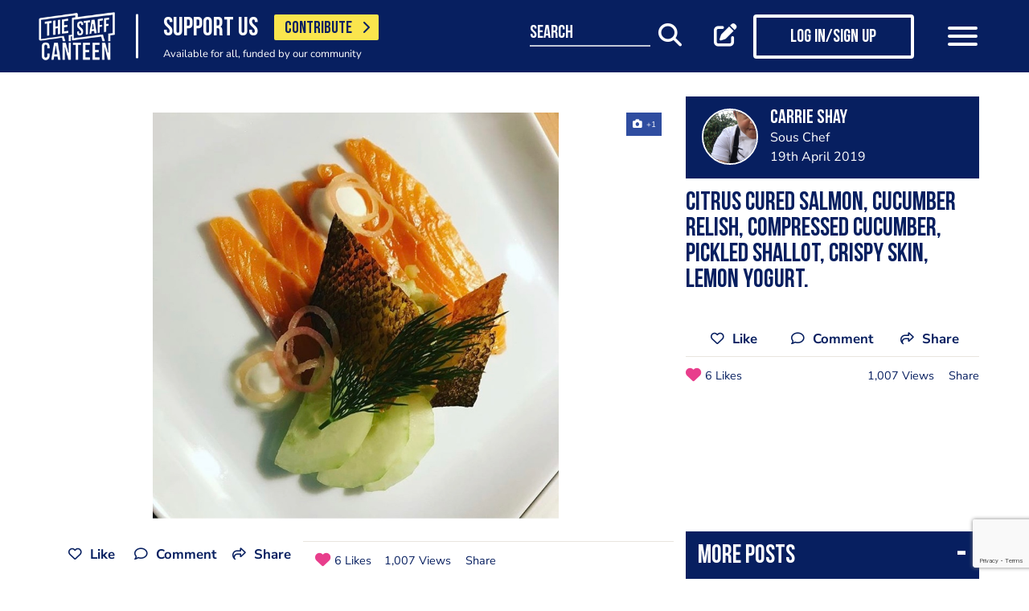

--- FILE ---
content_type: text/html; charset=utf-8
request_url: https://www.google.com/recaptcha/api2/anchor?ar=1&k=6LcGmVIsAAAAANgdTcIBUXlGtBKrc3TZM0vj8KBO&co=aHR0cHM6Ly93d3cudGhlc3RhZmZjYW50ZWVuLmNvbTo0NDM.&hl=en&v=N67nZn4AqZkNcbeMu4prBgzg&size=invisible&anchor-ms=20000&execute-ms=30000&cb=7yvfnuxqkh7l
body_size: 48633
content:
<!DOCTYPE HTML><html dir="ltr" lang="en"><head><meta http-equiv="Content-Type" content="text/html; charset=UTF-8">
<meta http-equiv="X-UA-Compatible" content="IE=edge">
<title>reCAPTCHA</title>
<style type="text/css">
/* cyrillic-ext */
@font-face {
  font-family: 'Roboto';
  font-style: normal;
  font-weight: 400;
  font-stretch: 100%;
  src: url(//fonts.gstatic.com/s/roboto/v48/KFO7CnqEu92Fr1ME7kSn66aGLdTylUAMa3GUBHMdazTgWw.woff2) format('woff2');
  unicode-range: U+0460-052F, U+1C80-1C8A, U+20B4, U+2DE0-2DFF, U+A640-A69F, U+FE2E-FE2F;
}
/* cyrillic */
@font-face {
  font-family: 'Roboto';
  font-style: normal;
  font-weight: 400;
  font-stretch: 100%;
  src: url(//fonts.gstatic.com/s/roboto/v48/KFO7CnqEu92Fr1ME7kSn66aGLdTylUAMa3iUBHMdazTgWw.woff2) format('woff2');
  unicode-range: U+0301, U+0400-045F, U+0490-0491, U+04B0-04B1, U+2116;
}
/* greek-ext */
@font-face {
  font-family: 'Roboto';
  font-style: normal;
  font-weight: 400;
  font-stretch: 100%;
  src: url(//fonts.gstatic.com/s/roboto/v48/KFO7CnqEu92Fr1ME7kSn66aGLdTylUAMa3CUBHMdazTgWw.woff2) format('woff2');
  unicode-range: U+1F00-1FFF;
}
/* greek */
@font-face {
  font-family: 'Roboto';
  font-style: normal;
  font-weight: 400;
  font-stretch: 100%;
  src: url(//fonts.gstatic.com/s/roboto/v48/KFO7CnqEu92Fr1ME7kSn66aGLdTylUAMa3-UBHMdazTgWw.woff2) format('woff2');
  unicode-range: U+0370-0377, U+037A-037F, U+0384-038A, U+038C, U+038E-03A1, U+03A3-03FF;
}
/* math */
@font-face {
  font-family: 'Roboto';
  font-style: normal;
  font-weight: 400;
  font-stretch: 100%;
  src: url(//fonts.gstatic.com/s/roboto/v48/KFO7CnqEu92Fr1ME7kSn66aGLdTylUAMawCUBHMdazTgWw.woff2) format('woff2');
  unicode-range: U+0302-0303, U+0305, U+0307-0308, U+0310, U+0312, U+0315, U+031A, U+0326-0327, U+032C, U+032F-0330, U+0332-0333, U+0338, U+033A, U+0346, U+034D, U+0391-03A1, U+03A3-03A9, U+03B1-03C9, U+03D1, U+03D5-03D6, U+03F0-03F1, U+03F4-03F5, U+2016-2017, U+2034-2038, U+203C, U+2040, U+2043, U+2047, U+2050, U+2057, U+205F, U+2070-2071, U+2074-208E, U+2090-209C, U+20D0-20DC, U+20E1, U+20E5-20EF, U+2100-2112, U+2114-2115, U+2117-2121, U+2123-214F, U+2190, U+2192, U+2194-21AE, U+21B0-21E5, U+21F1-21F2, U+21F4-2211, U+2213-2214, U+2216-22FF, U+2308-230B, U+2310, U+2319, U+231C-2321, U+2336-237A, U+237C, U+2395, U+239B-23B7, U+23D0, U+23DC-23E1, U+2474-2475, U+25AF, U+25B3, U+25B7, U+25BD, U+25C1, U+25CA, U+25CC, U+25FB, U+266D-266F, U+27C0-27FF, U+2900-2AFF, U+2B0E-2B11, U+2B30-2B4C, U+2BFE, U+3030, U+FF5B, U+FF5D, U+1D400-1D7FF, U+1EE00-1EEFF;
}
/* symbols */
@font-face {
  font-family: 'Roboto';
  font-style: normal;
  font-weight: 400;
  font-stretch: 100%;
  src: url(//fonts.gstatic.com/s/roboto/v48/KFO7CnqEu92Fr1ME7kSn66aGLdTylUAMaxKUBHMdazTgWw.woff2) format('woff2');
  unicode-range: U+0001-000C, U+000E-001F, U+007F-009F, U+20DD-20E0, U+20E2-20E4, U+2150-218F, U+2190, U+2192, U+2194-2199, U+21AF, U+21E6-21F0, U+21F3, U+2218-2219, U+2299, U+22C4-22C6, U+2300-243F, U+2440-244A, U+2460-24FF, U+25A0-27BF, U+2800-28FF, U+2921-2922, U+2981, U+29BF, U+29EB, U+2B00-2BFF, U+4DC0-4DFF, U+FFF9-FFFB, U+10140-1018E, U+10190-1019C, U+101A0, U+101D0-101FD, U+102E0-102FB, U+10E60-10E7E, U+1D2C0-1D2D3, U+1D2E0-1D37F, U+1F000-1F0FF, U+1F100-1F1AD, U+1F1E6-1F1FF, U+1F30D-1F30F, U+1F315, U+1F31C, U+1F31E, U+1F320-1F32C, U+1F336, U+1F378, U+1F37D, U+1F382, U+1F393-1F39F, U+1F3A7-1F3A8, U+1F3AC-1F3AF, U+1F3C2, U+1F3C4-1F3C6, U+1F3CA-1F3CE, U+1F3D4-1F3E0, U+1F3ED, U+1F3F1-1F3F3, U+1F3F5-1F3F7, U+1F408, U+1F415, U+1F41F, U+1F426, U+1F43F, U+1F441-1F442, U+1F444, U+1F446-1F449, U+1F44C-1F44E, U+1F453, U+1F46A, U+1F47D, U+1F4A3, U+1F4B0, U+1F4B3, U+1F4B9, U+1F4BB, U+1F4BF, U+1F4C8-1F4CB, U+1F4D6, U+1F4DA, U+1F4DF, U+1F4E3-1F4E6, U+1F4EA-1F4ED, U+1F4F7, U+1F4F9-1F4FB, U+1F4FD-1F4FE, U+1F503, U+1F507-1F50B, U+1F50D, U+1F512-1F513, U+1F53E-1F54A, U+1F54F-1F5FA, U+1F610, U+1F650-1F67F, U+1F687, U+1F68D, U+1F691, U+1F694, U+1F698, U+1F6AD, U+1F6B2, U+1F6B9-1F6BA, U+1F6BC, U+1F6C6-1F6CF, U+1F6D3-1F6D7, U+1F6E0-1F6EA, U+1F6F0-1F6F3, U+1F6F7-1F6FC, U+1F700-1F7FF, U+1F800-1F80B, U+1F810-1F847, U+1F850-1F859, U+1F860-1F887, U+1F890-1F8AD, U+1F8B0-1F8BB, U+1F8C0-1F8C1, U+1F900-1F90B, U+1F93B, U+1F946, U+1F984, U+1F996, U+1F9E9, U+1FA00-1FA6F, U+1FA70-1FA7C, U+1FA80-1FA89, U+1FA8F-1FAC6, U+1FACE-1FADC, U+1FADF-1FAE9, U+1FAF0-1FAF8, U+1FB00-1FBFF;
}
/* vietnamese */
@font-face {
  font-family: 'Roboto';
  font-style: normal;
  font-weight: 400;
  font-stretch: 100%;
  src: url(//fonts.gstatic.com/s/roboto/v48/KFO7CnqEu92Fr1ME7kSn66aGLdTylUAMa3OUBHMdazTgWw.woff2) format('woff2');
  unicode-range: U+0102-0103, U+0110-0111, U+0128-0129, U+0168-0169, U+01A0-01A1, U+01AF-01B0, U+0300-0301, U+0303-0304, U+0308-0309, U+0323, U+0329, U+1EA0-1EF9, U+20AB;
}
/* latin-ext */
@font-face {
  font-family: 'Roboto';
  font-style: normal;
  font-weight: 400;
  font-stretch: 100%;
  src: url(//fonts.gstatic.com/s/roboto/v48/KFO7CnqEu92Fr1ME7kSn66aGLdTylUAMa3KUBHMdazTgWw.woff2) format('woff2');
  unicode-range: U+0100-02BA, U+02BD-02C5, U+02C7-02CC, U+02CE-02D7, U+02DD-02FF, U+0304, U+0308, U+0329, U+1D00-1DBF, U+1E00-1E9F, U+1EF2-1EFF, U+2020, U+20A0-20AB, U+20AD-20C0, U+2113, U+2C60-2C7F, U+A720-A7FF;
}
/* latin */
@font-face {
  font-family: 'Roboto';
  font-style: normal;
  font-weight: 400;
  font-stretch: 100%;
  src: url(//fonts.gstatic.com/s/roboto/v48/KFO7CnqEu92Fr1ME7kSn66aGLdTylUAMa3yUBHMdazQ.woff2) format('woff2');
  unicode-range: U+0000-00FF, U+0131, U+0152-0153, U+02BB-02BC, U+02C6, U+02DA, U+02DC, U+0304, U+0308, U+0329, U+2000-206F, U+20AC, U+2122, U+2191, U+2193, U+2212, U+2215, U+FEFF, U+FFFD;
}
/* cyrillic-ext */
@font-face {
  font-family: 'Roboto';
  font-style: normal;
  font-weight: 500;
  font-stretch: 100%;
  src: url(//fonts.gstatic.com/s/roboto/v48/KFO7CnqEu92Fr1ME7kSn66aGLdTylUAMa3GUBHMdazTgWw.woff2) format('woff2');
  unicode-range: U+0460-052F, U+1C80-1C8A, U+20B4, U+2DE0-2DFF, U+A640-A69F, U+FE2E-FE2F;
}
/* cyrillic */
@font-face {
  font-family: 'Roboto';
  font-style: normal;
  font-weight: 500;
  font-stretch: 100%;
  src: url(//fonts.gstatic.com/s/roboto/v48/KFO7CnqEu92Fr1ME7kSn66aGLdTylUAMa3iUBHMdazTgWw.woff2) format('woff2');
  unicode-range: U+0301, U+0400-045F, U+0490-0491, U+04B0-04B1, U+2116;
}
/* greek-ext */
@font-face {
  font-family: 'Roboto';
  font-style: normal;
  font-weight: 500;
  font-stretch: 100%;
  src: url(//fonts.gstatic.com/s/roboto/v48/KFO7CnqEu92Fr1ME7kSn66aGLdTylUAMa3CUBHMdazTgWw.woff2) format('woff2');
  unicode-range: U+1F00-1FFF;
}
/* greek */
@font-face {
  font-family: 'Roboto';
  font-style: normal;
  font-weight: 500;
  font-stretch: 100%;
  src: url(//fonts.gstatic.com/s/roboto/v48/KFO7CnqEu92Fr1ME7kSn66aGLdTylUAMa3-UBHMdazTgWw.woff2) format('woff2');
  unicode-range: U+0370-0377, U+037A-037F, U+0384-038A, U+038C, U+038E-03A1, U+03A3-03FF;
}
/* math */
@font-face {
  font-family: 'Roboto';
  font-style: normal;
  font-weight: 500;
  font-stretch: 100%;
  src: url(//fonts.gstatic.com/s/roboto/v48/KFO7CnqEu92Fr1ME7kSn66aGLdTylUAMawCUBHMdazTgWw.woff2) format('woff2');
  unicode-range: U+0302-0303, U+0305, U+0307-0308, U+0310, U+0312, U+0315, U+031A, U+0326-0327, U+032C, U+032F-0330, U+0332-0333, U+0338, U+033A, U+0346, U+034D, U+0391-03A1, U+03A3-03A9, U+03B1-03C9, U+03D1, U+03D5-03D6, U+03F0-03F1, U+03F4-03F5, U+2016-2017, U+2034-2038, U+203C, U+2040, U+2043, U+2047, U+2050, U+2057, U+205F, U+2070-2071, U+2074-208E, U+2090-209C, U+20D0-20DC, U+20E1, U+20E5-20EF, U+2100-2112, U+2114-2115, U+2117-2121, U+2123-214F, U+2190, U+2192, U+2194-21AE, U+21B0-21E5, U+21F1-21F2, U+21F4-2211, U+2213-2214, U+2216-22FF, U+2308-230B, U+2310, U+2319, U+231C-2321, U+2336-237A, U+237C, U+2395, U+239B-23B7, U+23D0, U+23DC-23E1, U+2474-2475, U+25AF, U+25B3, U+25B7, U+25BD, U+25C1, U+25CA, U+25CC, U+25FB, U+266D-266F, U+27C0-27FF, U+2900-2AFF, U+2B0E-2B11, U+2B30-2B4C, U+2BFE, U+3030, U+FF5B, U+FF5D, U+1D400-1D7FF, U+1EE00-1EEFF;
}
/* symbols */
@font-face {
  font-family: 'Roboto';
  font-style: normal;
  font-weight: 500;
  font-stretch: 100%;
  src: url(//fonts.gstatic.com/s/roboto/v48/KFO7CnqEu92Fr1ME7kSn66aGLdTylUAMaxKUBHMdazTgWw.woff2) format('woff2');
  unicode-range: U+0001-000C, U+000E-001F, U+007F-009F, U+20DD-20E0, U+20E2-20E4, U+2150-218F, U+2190, U+2192, U+2194-2199, U+21AF, U+21E6-21F0, U+21F3, U+2218-2219, U+2299, U+22C4-22C6, U+2300-243F, U+2440-244A, U+2460-24FF, U+25A0-27BF, U+2800-28FF, U+2921-2922, U+2981, U+29BF, U+29EB, U+2B00-2BFF, U+4DC0-4DFF, U+FFF9-FFFB, U+10140-1018E, U+10190-1019C, U+101A0, U+101D0-101FD, U+102E0-102FB, U+10E60-10E7E, U+1D2C0-1D2D3, U+1D2E0-1D37F, U+1F000-1F0FF, U+1F100-1F1AD, U+1F1E6-1F1FF, U+1F30D-1F30F, U+1F315, U+1F31C, U+1F31E, U+1F320-1F32C, U+1F336, U+1F378, U+1F37D, U+1F382, U+1F393-1F39F, U+1F3A7-1F3A8, U+1F3AC-1F3AF, U+1F3C2, U+1F3C4-1F3C6, U+1F3CA-1F3CE, U+1F3D4-1F3E0, U+1F3ED, U+1F3F1-1F3F3, U+1F3F5-1F3F7, U+1F408, U+1F415, U+1F41F, U+1F426, U+1F43F, U+1F441-1F442, U+1F444, U+1F446-1F449, U+1F44C-1F44E, U+1F453, U+1F46A, U+1F47D, U+1F4A3, U+1F4B0, U+1F4B3, U+1F4B9, U+1F4BB, U+1F4BF, U+1F4C8-1F4CB, U+1F4D6, U+1F4DA, U+1F4DF, U+1F4E3-1F4E6, U+1F4EA-1F4ED, U+1F4F7, U+1F4F9-1F4FB, U+1F4FD-1F4FE, U+1F503, U+1F507-1F50B, U+1F50D, U+1F512-1F513, U+1F53E-1F54A, U+1F54F-1F5FA, U+1F610, U+1F650-1F67F, U+1F687, U+1F68D, U+1F691, U+1F694, U+1F698, U+1F6AD, U+1F6B2, U+1F6B9-1F6BA, U+1F6BC, U+1F6C6-1F6CF, U+1F6D3-1F6D7, U+1F6E0-1F6EA, U+1F6F0-1F6F3, U+1F6F7-1F6FC, U+1F700-1F7FF, U+1F800-1F80B, U+1F810-1F847, U+1F850-1F859, U+1F860-1F887, U+1F890-1F8AD, U+1F8B0-1F8BB, U+1F8C0-1F8C1, U+1F900-1F90B, U+1F93B, U+1F946, U+1F984, U+1F996, U+1F9E9, U+1FA00-1FA6F, U+1FA70-1FA7C, U+1FA80-1FA89, U+1FA8F-1FAC6, U+1FACE-1FADC, U+1FADF-1FAE9, U+1FAF0-1FAF8, U+1FB00-1FBFF;
}
/* vietnamese */
@font-face {
  font-family: 'Roboto';
  font-style: normal;
  font-weight: 500;
  font-stretch: 100%;
  src: url(//fonts.gstatic.com/s/roboto/v48/KFO7CnqEu92Fr1ME7kSn66aGLdTylUAMa3OUBHMdazTgWw.woff2) format('woff2');
  unicode-range: U+0102-0103, U+0110-0111, U+0128-0129, U+0168-0169, U+01A0-01A1, U+01AF-01B0, U+0300-0301, U+0303-0304, U+0308-0309, U+0323, U+0329, U+1EA0-1EF9, U+20AB;
}
/* latin-ext */
@font-face {
  font-family: 'Roboto';
  font-style: normal;
  font-weight: 500;
  font-stretch: 100%;
  src: url(//fonts.gstatic.com/s/roboto/v48/KFO7CnqEu92Fr1ME7kSn66aGLdTylUAMa3KUBHMdazTgWw.woff2) format('woff2');
  unicode-range: U+0100-02BA, U+02BD-02C5, U+02C7-02CC, U+02CE-02D7, U+02DD-02FF, U+0304, U+0308, U+0329, U+1D00-1DBF, U+1E00-1E9F, U+1EF2-1EFF, U+2020, U+20A0-20AB, U+20AD-20C0, U+2113, U+2C60-2C7F, U+A720-A7FF;
}
/* latin */
@font-face {
  font-family: 'Roboto';
  font-style: normal;
  font-weight: 500;
  font-stretch: 100%;
  src: url(//fonts.gstatic.com/s/roboto/v48/KFO7CnqEu92Fr1ME7kSn66aGLdTylUAMa3yUBHMdazQ.woff2) format('woff2');
  unicode-range: U+0000-00FF, U+0131, U+0152-0153, U+02BB-02BC, U+02C6, U+02DA, U+02DC, U+0304, U+0308, U+0329, U+2000-206F, U+20AC, U+2122, U+2191, U+2193, U+2212, U+2215, U+FEFF, U+FFFD;
}
/* cyrillic-ext */
@font-face {
  font-family: 'Roboto';
  font-style: normal;
  font-weight: 900;
  font-stretch: 100%;
  src: url(//fonts.gstatic.com/s/roboto/v48/KFO7CnqEu92Fr1ME7kSn66aGLdTylUAMa3GUBHMdazTgWw.woff2) format('woff2');
  unicode-range: U+0460-052F, U+1C80-1C8A, U+20B4, U+2DE0-2DFF, U+A640-A69F, U+FE2E-FE2F;
}
/* cyrillic */
@font-face {
  font-family: 'Roboto';
  font-style: normal;
  font-weight: 900;
  font-stretch: 100%;
  src: url(//fonts.gstatic.com/s/roboto/v48/KFO7CnqEu92Fr1ME7kSn66aGLdTylUAMa3iUBHMdazTgWw.woff2) format('woff2');
  unicode-range: U+0301, U+0400-045F, U+0490-0491, U+04B0-04B1, U+2116;
}
/* greek-ext */
@font-face {
  font-family: 'Roboto';
  font-style: normal;
  font-weight: 900;
  font-stretch: 100%;
  src: url(//fonts.gstatic.com/s/roboto/v48/KFO7CnqEu92Fr1ME7kSn66aGLdTylUAMa3CUBHMdazTgWw.woff2) format('woff2');
  unicode-range: U+1F00-1FFF;
}
/* greek */
@font-face {
  font-family: 'Roboto';
  font-style: normal;
  font-weight: 900;
  font-stretch: 100%;
  src: url(//fonts.gstatic.com/s/roboto/v48/KFO7CnqEu92Fr1ME7kSn66aGLdTylUAMa3-UBHMdazTgWw.woff2) format('woff2');
  unicode-range: U+0370-0377, U+037A-037F, U+0384-038A, U+038C, U+038E-03A1, U+03A3-03FF;
}
/* math */
@font-face {
  font-family: 'Roboto';
  font-style: normal;
  font-weight: 900;
  font-stretch: 100%;
  src: url(//fonts.gstatic.com/s/roboto/v48/KFO7CnqEu92Fr1ME7kSn66aGLdTylUAMawCUBHMdazTgWw.woff2) format('woff2');
  unicode-range: U+0302-0303, U+0305, U+0307-0308, U+0310, U+0312, U+0315, U+031A, U+0326-0327, U+032C, U+032F-0330, U+0332-0333, U+0338, U+033A, U+0346, U+034D, U+0391-03A1, U+03A3-03A9, U+03B1-03C9, U+03D1, U+03D5-03D6, U+03F0-03F1, U+03F4-03F5, U+2016-2017, U+2034-2038, U+203C, U+2040, U+2043, U+2047, U+2050, U+2057, U+205F, U+2070-2071, U+2074-208E, U+2090-209C, U+20D0-20DC, U+20E1, U+20E5-20EF, U+2100-2112, U+2114-2115, U+2117-2121, U+2123-214F, U+2190, U+2192, U+2194-21AE, U+21B0-21E5, U+21F1-21F2, U+21F4-2211, U+2213-2214, U+2216-22FF, U+2308-230B, U+2310, U+2319, U+231C-2321, U+2336-237A, U+237C, U+2395, U+239B-23B7, U+23D0, U+23DC-23E1, U+2474-2475, U+25AF, U+25B3, U+25B7, U+25BD, U+25C1, U+25CA, U+25CC, U+25FB, U+266D-266F, U+27C0-27FF, U+2900-2AFF, U+2B0E-2B11, U+2B30-2B4C, U+2BFE, U+3030, U+FF5B, U+FF5D, U+1D400-1D7FF, U+1EE00-1EEFF;
}
/* symbols */
@font-face {
  font-family: 'Roboto';
  font-style: normal;
  font-weight: 900;
  font-stretch: 100%;
  src: url(//fonts.gstatic.com/s/roboto/v48/KFO7CnqEu92Fr1ME7kSn66aGLdTylUAMaxKUBHMdazTgWw.woff2) format('woff2');
  unicode-range: U+0001-000C, U+000E-001F, U+007F-009F, U+20DD-20E0, U+20E2-20E4, U+2150-218F, U+2190, U+2192, U+2194-2199, U+21AF, U+21E6-21F0, U+21F3, U+2218-2219, U+2299, U+22C4-22C6, U+2300-243F, U+2440-244A, U+2460-24FF, U+25A0-27BF, U+2800-28FF, U+2921-2922, U+2981, U+29BF, U+29EB, U+2B00-2BFF, U+4DC0-4DFF, U+FFF9-FFFB, U+10140-1018E, U+10190-1019C, U+101A0, U+101D0-101FD, U+102E0-102FB, U+10E60-10E7E, U+1D2C0-1D2D3, U+1D2E0-1D37F, U+1F000-1F0FF, U+1F100-1F1AD, U+1F1E6-1F1FF, U+1F30D-1F30F, U+1F315, U+1F31C, U+1F31E, U+1F320-1F32C, U+1F336, U+1F378, U+1F37D, U+1F382, U+1F393-1F39F, U+1F3A7-1F3A8, U+1F3AC-1F3AF, U+1F3C2, U+1F3C4-1F3C6, U+1F3CA-1F3CE, U+1F3D4-1F3E0, U+1F3ED, U+1F3F1-1F3F3, U+1F3F5-1F3F7, U+1F408, U+1F415, U+1F41F, U+1F426, U+1F43F, U+1F441-1F442, U+1F444, U+1F446-1F449, U+1F44C-1F44E, U+1F453, U+1F46A, U+1F47D, U+1F4A3, U+1F4B0, U+1F4B3, U+1F4B9, U+1F4BB, U+1F4BF, U+1F4C8-1F4CB, U+1F4D6, U+1F4DA, U+1F4DF, U+1F4E3-1F4E6, U+1F4EA-1F4ED, U+1F4F7, U+1F4F9-1F4FB, U+1F4FD-1F4FE, U+1F503, U+1F507-1F50B, U+1F50D, U+1F512-1F513, U+1F53E-1F54A, U+1F54F-1F5FA, U+1F610, U+1F650-1F67F, U+1F687, U+1F68D, U+1F691, U+1F694, U+1F698, U+1F6AD, U+1F6B2, U+1F6B9-1F6BA, U+1F6BC, U+1F6C6-1F6CF, U+1F6D3-1F6D7, U+1F6E0-1F6EA, U+1F6F0-1F6F3, U+1F6F7-1F6FC, U+1F700-1F7FF, U+1F800-1F80B, U+1F810-1F847, U+1F850-1F859, U+1F860-1F887, U+1F890-1F8AD, U+1F8B0-1F8BB, U+1F8C0-1F8C1, U+1F900-1F90B, U+1F93B, U+1F946, U+1F984, U+1F996, U+1F9E9, U+1FA00-1FA6F, U+1FA70-1FA7C, U+1FA80-1FA89, U+1FA8F-1FAC6, U+1FACE-1FADC, U+1FADF-1FAE9, U+1FAF0-1FAF8, U+1FB00-1FBFF;
}
/* vietnamese */
@font-face {
  font-family: 'Roboto';
  font-style: normal;
  font-weight: 900;
  font-stretch: 100%;
  src: url(//fonts.gstatic.com/s/roboto/v48/KFO7CnqEu92Fr1ME7kSn66aGLdTylUAMa3OUBHMdazTgWw.woff2) format('woff2');
  unicode-range: U+0102-0103, U+0110-0111, U+0128-0129, U+0168-0169, U+01A0-01A1, U+01AF-01B0, U+0300-0301, U+0303-0304, U+0308-0309, U+0323, U+0329, U+1EA0-1EF9, U+20AB;
}
/* latin-ext */
@font-face {
  font-family: 'Roboto';
  font-style: normal;
  font-weight: 900;
  font-stretch: 100%;
  src: url(//fonts.gstatic.com/s/roboto/v48/KFO7CnqEu92Fr1ME7kSn66aGLdTylUAMa3KUBHMdazTgWw.woff2) format('woff2');
  unicode-range: U+0100-02BA, U+02BD-02C5, U+02C7-02CC, U+02CE-02D7, U+02DD-02FF, U+0304, U+0308, U+0329, U+1D00-1DBF, U+1E00-1E9F, U+1EF2-1EFF, U+2020, U+20A0-20AB, U+20AD-20C0, U+2113, U+2C60-2C7F, U+A720-A7FF;
}
/* latin */
@font-face {
  font-family: 'Roboto';
  font-style: normal;
  font-weight: 900;
  font-stretch: 100%;
  src: url(//fonts.gstatic.com/s/roboto/v48/KFO7CnqEu92Fr1ME7kSn66aGLdTylUAMa3yUBHMdazQ.woff2) format('woff2');
  unicode-range: U+0000-00FF, U+0131, U+0152-0153, U+02BB-02BC, U+02C6, U+02DA, U+02DC, U+0304, U+0308, U+0329, U+2000-206F, U+20AC, U+2122, U+2191, U+2193, U+2212, U+2215, U+FEFF, U+FFFD;
}

</style>
<link rel="stylesheet" type="text/css" href="https://www.gstatic.com/recaptcha/releases/N67nZn4AqZkNcbeMu4prBgzg/styles__ltr.css">
<script nonce="fl1ayScfN0rkN4_6dUgtrA" type="text/javascript">window['__recaptcha_api'] = 'https://www.google.com/recaptcha/api2/';</script>
<script type="text/javascript" src="https://www.gstatic.com/recaptcha/releases/N67nZn4AqZkNcbeMu4prBgzg/recaptcha__en.js" nonce="fl1ayScfN0rkN4_6dUgtrA">
      
    </script></head>
<body><div id="rc-anchor-alert" class="rc-anchor-alert"></div>
<input type="hidden" id="recaptcha-token" value="[base64]">
<script type="text/javascript" nonce="fl1ayScfN0rkN4_6dUgtrA">
      recaptcha.anchor.Main.init("[\x22ainput\x22,[\x22bgdata\x22,\x22\x22,\[base64]/[base64]/[base64]/bmV3IHJbeF0oY1swXSk6RT09Mj9uZXcgclt4XShjWzBdLGNbMV0pOkU9PTM/bmV3IHJbeF0oY1swXSxjWzFdLGNbMl0pOkU9PTQ/[base64]/[base64]/[base64]/[base64]/[base64]/[base64]/[base64]/[base64]\x22,\[base64]\x22,\x22GMO9ISc5wp01w71NwpnCuRnDiiTCrsOJQlxQZ8O5WQ/DoH8NOF07wrvDtsOiGRd6WcKde8Kgw5I3w4LDoMOWw7V2ICUkC0p/[base64]/[base64]/CncOmwpbDmsKwBsOcw6XDmcKbbXjCmMORw4LCscK2woBqbcOYwpTCo2/DvzPCkMOww6XDkXjDuWw8N3wKw6ERL8OyKsK4w5NNw6gOwrfDisOUw5Etw7HDnE0vw6obfcKuPzvDvx5Ew6h4wqprRyfDnBQ2woo7cMOAwrUHCsORwoIfw6FbZsK4QX4kDcKBFMKaelggw4h/eXXDosOrFcK/w4LCrhzDslvCj8Oaw5rDt2ZwZsOBw53CtMODV8OgwrNzworDpsOJSsKtfMOPw6LDmcOZJkI8wqY4K8KaC8Ouw7nDosKtCjZVcMKUYcOMw50WwrrDhsO8OsKsT8KYGGXDocKfwqxaUMKvIzREOcOYw6lbwoEWecOYFcOKwoh/wq4Gw5TDncOKRSbDv8OSwqkfChDDgMOyAcOodV/CoVnCssO3UGAjDMKXJsKCDBEQYsObM8OcS8K4CsOaFQYgPFshfsOXHwgddCbDs0Jrw5lUaC1fTcOKQ33Cs15dw6B7w4VlaHpiw6rCgMKgXX5owpl0w79xw4LDqinDvVvDvsKCZgrClV/Ck8OyBcKiw5IGTsK7HRPDvcKOw4HDkk7DnmXDp0I6wrrCm0jDksOXb8OvUidvJE3CqsKDwpxmw6psw6FIw4zDtsKMWMKyfsK/wqliewNkS8O2dVgowqM9DlAJwqcHwrJkcwcABT1BwqXDtgTDgWjDq8O8wqIgw4nCoyTDmsOtbUHDpU5pwpbCvjVFWy3DiylJw7jDtnkswpfCtcOXw4vDow/CgQjCm3RTXAQ4w7XCuyYTwrrCj8O/worDvl8+wq80BRXCgwBCwqfDucOLFDHCn8OTchPCjxTCiMOow7TCgMO2w7XDlMOubUPCucKGPS0HDsK6wqTDshYqb0wQZ8KvCcKSfXzCoFHCkMO9ew/CvsKrH8OWdcKSwoxhDsOzasOBCiRCI8Kawph8ZHLDk8OXeMOmSMOefWfDpcOmw6zCtcKBPFzDkwFmw6QMw53DucKow6ZtwpZLwpjCr8K0wpQlw4gKw6YgwrXCpsKowpvDpzzDk8OHHRbDiFvClCbDiR7ClsOuOMOAQMO/w4/[base64]/DrB0mEW8/IcKuw4ZXw41ww60bwpjCh8OuLMOVDsOmaHBUAVouwr5HJcKBDMOcTMO4w5sxw741w5LCq0NZeMOYw6bDqMOcwplBwpvCv0jDlMO/SMK/[base64]/[base64]/SEwLHMOOaF8Iw4rDjcObbQs5w4I8wpbCm8KtTnQXKcOqwpUPAMKBFhoDw6nDo8O+wrRuZ8OiZcKywoI5w58SSMOEw6kJw5bCsMOyEmDCoMKDw69AwrZNw6LCjMKcFn1rE8O3A8KBLlnDji/DrMKXwq4vwqRjwrHCoUQIf13Cl8KGwpzDmsKFw6PCggQ8Nlcow7MFw5TCrU0gBVXCv1nDlsO4w7zDvBvCssOIE07CvMKtYRXDocOEw6UsUMOqw5jCh2PDscObMsKmR8O7wrDDp3LCucKxa8Oow7TDuylfw6JEWsOiwrnDpxw/wqAwwo7CkGTDhQYyw6zCo0XDphotPsKgHhPCj0hVEMKvKl80LMKBEMKzaAfCoxTDocOla3pHw6lQwrcxCcKcw4LCjsK7ZFTCosOswrssw58lwqR4cynCh8OSwogiwpPDgg7CjDvCtMORPMKhTCN7TDxLw4jDthIrwpzDucKJwoDDoTFKM0/CssO6BcOUwpdvBnwpV8OnL8OBXg9Zfk7DvMOBU1ZdwqZmwrF+RMKOw5LDtMOEBMO1w4U/U8OFwqfCpVXDsQhCFlNVCcOXw7YWw4R8ZF1Mw6bDg0rCtsOeH8OBVR/CtsK/[base64]/BjrDjzvCsGxbNzBdw7EeXsKZSl92w6vCqTHDhGjCg8KfIMKbwqUiccO+wpTCokjDlDFEw5jCp8KgPF0hwpbCsGNVeMKCJF3DrcOSDcOGwqQHwqkAw51Gw4/DqTvCocKNw68iw5vCkMK8w5RPWjTCnC7CqMOGw4cVw4HCmnrCh8Oxwp7Cui51ZsKXwoZTw6kJw75GSHHDkGt9XwHClMOgw7jCriNjw7sxwpA3w7bDosO9V8OKDHnCjcKpw7nDs8OuDcK4RTvDjBB+bsKOPVQewp7DjkrDocKEwoloF0Eew6QUwrbCtsOVwr/DksK3wqwQO8Kaw6FeworDpsOeOsKgw6svYU/DhTDCvcOgwq7DhxURw7ZHacOIwrfDoMK5W8OOw6pNw4/DqnkDGAg1KisFY1TDosO2woNRTmDDj8OgGDvCsmNmwq/DqsKAwqHCj8KcYQNgBgJoPXMXanHDrMOnelddwojDkQDDhcOqDSFhw5QNwrdrwprCqcKIw7xaYkFmB8OEOTEdw7s+V8KLCjLCr8OIw7tIwonDvMOtN8KbwrbCsVXCmmJPworDn8OSw53Di3PDk8O9wqzClcOhDsK2FsKbcsKdwrHDs8OWFcKvw5fCgsOawph/GTrDlEPCo0cww5E0PMKUwqgjCMOJw6czaMKoGMO7wqgnw6p7aVPClMKvZg3DthnDoi/[base64]/DkTF4SWdPwpkiwpIcw6xpwrpLwpLCqcKHYsKVwovCmyl4w6Qfwr7CmCIKwpRyw7jCrMOEAhfCmgYVNsOBwpJJwo4Ww7/CjF7DvsKlw50dAWZbwpQ0w5lewrY3AlhrwpnDosOePsKXw7vDrnk5wocXZhdRw47Cg8K8w6h6w7/DmwRTw43Dgl9PTsOFV8OLw7/[base64]/[base64]/DvG8PwrhDw67Cn0QmUlPCvcO0w5NpGsOwwr7Ds3jDmcO6wrbDqcOMR8O9w5zCo0MzwpxHX8Kxw4TDpcOmNEQqw5rDtHnCocOzOw7CicOtw7DDk8OLwqnDmQPDjsKaw4TCo2cAAlMXSiJMPsKsJmsoawRaLQ3CvW/DrUVswpTDpA8/YMO3w58Rwp7ClTDDqzTDj8O5wplkLU0AbMO4GhnDhMO9Oh/CmcO5w5VWwpYEJcOvw4hIAMOyTBIjH8OQw4TDsyE7w5DCiAzDvUHCml/Dp8OpwqNUw5XCjQXDjwxmw5sjw4bDisOYwrVKRnfDj8KYVwdpUVEVwqxyGUXCpMOoYsK1LVliwrREwoRqA8K3RcKJw7bClcKhwrvDjTxzZ8KQByfCq2RXFy48wol6bUUkfsODO0Rtb1gUZ3hZVQwMFsO7QwhawqzCv1/[base64]/Do8KNwodvVXVjwqXDkcOWwrjDlsK3wo0XZMKpw5nDssKuT8KlMsOBCx1gA8OFw5DCoiwswpfCoVAew41kw6jCtSBdSsKeHsOPRcKUbMOZwoRYEcO6FwfDicOCDMKuw5k/eB7DmMKQw6XCuDnDjnUPckxzHS8DwpHDoh3DsBfDrcO1HmvDt1nDtmbCgCDCjsKJwr9Qw6QabmMrwo7Cgk0Sw6rDt8OVwqzDn0Emw6rDrmlqcmRSw6xAGMKuwr/[base64]/SB3CpWU3Cj3CiGYcBMOTwoQ1JhQNUB7Dp8KbEGYnwq7Cry7DpsK2w5QxI2rDk8O0AmnDpxYBWsOeZm80w43DuEzDo8K+w6IPw7o1DcO9dWLClcKdwoFLeVLDn8KUTiTDl8OWesORwpfCpjkUwo/Chmhbw68gMcOHLELCuWDDuxnCgcKuMMO2w7c8CMOOOMOlXcO6KcKzUQTCkTRYcMKDT8KjEC0Dwo7CrcOQwrIPD8OCd3nDncOLwr3DsFQzaMKrwo9mwrUKw5TCgV0iO8KxwrdOHsO/wqsBXhtCw6vDg8KyFMKQwovDgMKUIcKrGQ7DjsKHwqVNwpjCoMKFwqPDucK9dMOOAiYJw5wUOcKJbsOPTwwFwpsdKgPDtmkPNlF5w5DCi8Kmw6dlwp/DvcOGdyTCgAnCpMKtN8O9w4PChHTCucOAHMOQEMOnR3EkwrEKbMKrI8OgG8Kaw7LDmw/Do8K+w4gwA8OhO0LDpVlywoIOWMOhaj9oasOPw7Rsa0fCn0TDvlHChgnCgzR4woQKwp3DjjzCijhVw7Vxw5/CsSTDv8OldlTCiFLCn8O/wpXDpcOUO2XDicOjw40+wprCtcK/w73CtSFoZ24ZwpFjwrwjERTDlwAzwrrDssOoPwJaJsK3wozDs0sswoEkAMOswrkOAlLCvWrDisOsRsKXB3QRScOVwqh7w5nCuSxqV3YhUX1Rw67DqAhlw5MLw5p1OEDCrcO3wq/[base64]/B8OEDcOPck3DqcOkHwDCu2/DncOcXcOyUGlyfcK5YizCjcOEaMOVw7JuRsOFQlvCqlIvWMKSwpbDvVXDh8KMDTYIKxrCmD9zw5QfccKSw4/DvjtUwpsFwrXDtwfCqwbCnVnCtcK2w4cAKsK+KMK+w6FAwpPDohXCtMKZw5rDt8KDJcKbX8OfZzAuw6LDpRDCqCrDoFRTw6hfw5rCscOOw5RfEMK0XMOUw73DpsKrdsK3wqHCjVvCr2zCsj/ChxNww55CYcKWw5hNdHwnwpXDqVJhcjLDozLCrMKrQVJxw4/[base64]/DrMOEwpTCv8OewpkpwoUoPC7DvlfDuE7DucONwonCgFUfw40wTSMDw5XDlB3DiH1YPX7DnSF2w6zCgxzChMK8w7HDpG7CgsKxw5c/wpJ1woVVwqvCjsOsw6zChRVRPjtGXR89wrrDjsOCwqDCk8KgwqTDvmjCjDowQSh1D8KyKU/DhS0uw5DCnsKfdcO3wpRCP8KywqnCtMKkwoElw5PCu8O3w4TDm8KHZcKQTDjCh8KQw7zCnRPDry/CsMKXw6TDuzBfw70aw45rwobClMOfRQxgQCHDt8O/[base64]/[base64]/CnExLw792ES5TfMKKCBLDhMK9wqDDskLCgjQSYUxaFMKzSMKnwpvDpiVbaAPDrMOkEMO3aEFpLhpww7fCiGcMCSgFw4HDqMKcw69UwqbDn2EQWh8Ew7PDpiMTwr/[base64]/DhRPDisKbwqXDlcO7FMOww6vDpcOfYj7Dm1LDgy3Di8OOfMKcwq/DoMOnwrPDucKnGmZVwoZHworCg2F4wqPCnsOjw444w6pBwp3Cp8OcciTDtVrDtMOYwoB2w54We8KZw5zCkkvCrsOZw7DDh8OiTiXDrsOIw5TCkS3CtMK6TXLCglYuw5XCqMOvw4slAMOZw6HCjEBvwql6wrnCt8OKaMOOeTTDl8KOa3vDvWAlwq3CiSE/[base64]/CpsO7IClzNmjCn8ODw4bCuULDr8OjRcKzCsO0QTfChsKOS8O+MsK+QQHDqxQcdkLCtcODCcKnw7HDvsK1N8OSw7AkwrQ/w6DDrR47RwrDoGPCmh9QHsOYeMKWFcOyE8KrasKKw7Ekw5rDu3TCj8KUbsO1wr/Cm1/CpMOMw7E2U2YPw78xwqzChS3CjRTCnBoWV8KJPcO5w4JCLMKRw79vYVjDumFOwobDtyfDvE5WaSrDrcO3F8O5PcOxw702w4EeesO8CWULwqbCvMKLw7XCpMOZaDUGHcO2dsKVw6bDjsOrOsKuPcKtwplIIsONXcOSR8OfOcOPXMOHw5zCgxlkwp1jaMKWV0QDMcKnwq/DjgjCmBR8w7rCrWbCmsKhw7DCkTfCusOgwpnDscK6SMOSCmjCgsO4LMO3IzZSfE8qaQ/Cm05Pw7bCkS7Du2XCsMOlDsOlUxMdJUrDkcKTw6QXBSjCpsO8wq7DgsKuwp4vLcOqwrhIUMK5FcOdVsO8w5bDtcKoNkXCsTlaIlYAw4YYUsOWHgRSc8OewrjClMORwppXJsONw5XDqCc4woXDlMOQw4jDhMKrwpxaw7LCnVTDhh/CkcKEwqjCtMO6wqzChcOvwqLCrcKbS1wHPsKfw7Zfwr17E2fClUzCuMKawpfDgMOWMsKDwr/[base64]/[base64]/VXRqwprCrsK7w4DDhmUmwq03woPDlhjDvmI4McKsw5TCjcKywr4pbRvCsBDCg8KQwpZnw7kzw6cww5gPwr8MIT7CtDNeSGcJLMKMSXvDlcOhLErCvDE0Nmtkw58IwpfCjDApwqlONQvCtwx/[base64]/cMOGwpLDm8OSfkEtMirDh8KZw5vDoHPCq8OmesKFMyXDmMOkB1LClFlQfw1DXsOdwqnDlcKHwojDkAkGF8KFLX/CrU8zwptNwqTCksKJVBhzOcK3a8O0dA7DkTLDucOTFHZ0O24bwpfDvG7DpVTCiTrDlcOTPsKHC8KmwpjCh8OLCgdOwqLCiMONMSh1w6nDrsKwwpPDqcOCP8K/a3hOw7pPwosUwpDDlcO/w5wLG1TCocKOw4deQSgRwr0/KcKbSiPCqHl/[base64]/DsEnDnsOCwrzCqsKTd8K5fEpzw6DDvH4iTcKhwpc2w61Hw55/[base64]/DkMOcwrVYwqnDhMK+Z8OTTMOnJSbCvErDqE3DiWs/[base64]/DjsKFesKxwox4BHlxYMOXw5XCnD5DFDfCvsOmZ3VfwrDDgTtswo4TasKRMcKDZsO/QzwQNMO7w5LDphRgw40SPsK6wqcSb1jCm8O2wp3CqcO7YMOEKmTDjzJzwq46w4xFDxHChMKlCMOIw4IgW8Opb0XCqMO8wqDCrFEPw4pMdcKpwpx8aMKLSWRvw6Agwr7CrcOZwpM9wrELw5ddQHzDocKcw4/CvsOmwrMJDcOIw4PDv0MPwq7DvsOowozDmnsVEMORwosMAB1hC8Oewp/Dj8KJwrNwcSJqw6hBw4vCnRrCnB5iecOcw4HCohTCvsK3fMO4TcOIwpNQwpZHAAcsw7XCrFzCtMO1HsObwrZ+w7B/OcOGwqVywpjDmyJAGkAXAEZiw4NxUMKbw6VMwq7Dj8Oaw6oNw5rDmmjCosKTwprCjxTCiiUhw596ImfDhVxFwq3DhnPCgTfCnMOZwpnDk8KwBMKAwoRtwqQwUVl3Rm9qw6hGw4XDunvDj8OtwqbCnsKjwq7DlsKTKAt+KxQiB34jDU/DksKqwocvw5kIJ8KXZsKVw7vCocO7RcONwq3Cqio9PcO6VUrCuV4iw6DDlAfCqn4eQsOtw7k9w7DCuxN8BQfCmcOzw7VGPcK2w5/DrMOmXcOmwrpZfBnCqxbDjBJ0w6rCjHBiZMKuF1bDjAd+w5p1QsK9PMO3acKOQBknwrAwwq1Aw6omw5Exw5/DjwV+Xl4AEcKlw5tdMsOAwr7DmMODEMKHw4fDsn5DC8Onb8KjDnXCriM+wqh9w7XDu0oMTgNqw7/[base64]/CvsKkw5YyBTrDiMOWfkHDsynCtcKmw6ZWd8O5wovCm8KLTsOTEFjDiMKiwpILwoTDisKiw5XDi1TDhlE1w4E6wo4mw6jCnsKfwq3Dn8OURsK6NsOXw7ZKwqPDkcKpwpgMw6HCrDpbCsK8F8OIRXPCucKkP0XCkcOSw6UBw75Aw4cdCcOMWsKQw4wyw7vCrX/DiMKHwovChsO3MwUZw6ogWcKFbsOOVcOZbMOkXnrCokI3wpvDqsOrworDoFY/QcKUQ2YSBcOuw7whwrpkF0PDjE57w497w5HCtsKNw6ogIcOlwo3CsMOvDU/[base64]/CryhEwpDClmfCjcKWBF8nw4DCicOYw5PCmnrCjMO9XMO2VBtNPmhcc8OKwo7DonoBZDfDtcOowpjDgMK8Q8KMw6d4TybCs8O6SxkYwpTCmcOgw5hpw5o8w4LCisOfd0YTW8OgNMOUwoLCk8O5W8Kyw48AHcK8w5jDjDh/W8KXLcODXsO7DsKLayTDs8OxO1xiE0JKwr1uIAdVDMKSwpVmJw0dwp1Nw53DuDLDsHR+wr1ISQLCt8KPwqcIAMOVw4RywoPDjlTDoCslCQTCrcKwTsKhK3rDhwDDijl2wqzCqU40c8KuwqRhXBHDrsO2woTDi8OFw6DCtsO/XsOfDsOhZ8OkacO/wpVUd8KMLzEDwqjDr3jDqsOGAcOKw6VkIsO4RcK6w61Uw64ywrTCp8KSHgbDnj/CnTgnwqrCinnCm8OTS8O+wpc/YsOvBwIjw7YoYcOkJGcBT2V8wq7Cu8Kew5/DtUYAYcKdwqZ9N2XDoz4sB8OKaMOaw4xlwplfwrIfwpbDuMOIVsOVcMOiwobDn2jCi3EAwpzDu8KYBcOmYMOBecOdTsOELMKWZcOKAyIBX8O7LBZjH10yw7BvNcOZw5/CssOiwp/[base64]/[base64]/[base64]/[base64]/CujnClnLCi8OZMcKAw7HCjcOlwqUrGzjCisKBLMKqw5TDoMKTfMKaFhh5bhbDusO4MsOpIngGw7x3w63DkGwXw5DDhsKrwpMhw4oyTEM2GwoQwoV0wrXCrHotHcKFw7TCug4/[base64]/[base64]/CjsO5w6xtwq7Dg8KBw5LDicKZI1oFwpBqUcKuKB3DkMKqwrhQQVh/[base64]/DocOVw7DCuw8BIVvDicKOwoEIw6PCrRVnHMOcX8KNw4d7w5MbbybDjMOLworDmRxrw5/CtEIWw7fDq2Y/wrrDqUhWwpNHAjzCr2rDlsKYw4jCrMKGwq9aw6PCmMOeYkPDqsOUVsOiwpZrwpMew4nCihcmw6QGwrLDnwVgw4zDgsOdwopFWiDDlGQpw63DkV/Dg1XDr8OZJMKCY8KXwrTCmcKbwq/[base64]/HsOoJMO6wo3DmcKuY1omwq8pGS0BIcOUw4LDplnCisKxw7Z8f8KTJSUjw5jDmFbDjiHCiEfDkMO5wqZkRMOvwrnCtMKwS8KWwqVvw5DCnlbDosO4VcK+wroqwrt4CFwAwoPDlMKFVhEcwr5lw6/DumFLw7x+SQIzw7c4w63DgcOHGVgYbTXDncKewpduWsOzwqrDvsO3G8KmY8OyBMKsNwLChMK3wrHDnsOsKicBbFbCmX1mwpXCiA/CsMO9bsORDMO7WFhVOcOkwrDDi8Omw49lA8OZYMK3fcOjMsK9wp9ZwoQsw4DCiUZUw5PCk2U3w6/[base64]/CscKRaiLDunfDnwlmwqcjwojCicO5LWXDiyjDs8OBOjDCmMO/[base64]/[base64]/wrfDmhDDtcOqXSPDvcKRJsKdTRDCslUPwoQLPsK7w7zDmsOPw5tjwo94w4wOXjjCtzvCogE7wpLDmMOfSsK/Fnsqw4gCwovCqcKwwrbCj8Klw6XChsK/woFpw7oNADQJwqEtdMKWw6XDthdFahwVRcOawp3Dr8OmHmbDnkLDrj1AG8K+w6PDisK1worCoVguwrvCpsObRcO+wqwXElfCmsO7dSY+w6rDtUjDoGZkw5xOL3Fubk/DmXjCi8KKPC7DncK/wpMsUsOfwozDiMO9w5vDnsK0wrTCjjHCpF/DosOgbV/CqMOdTRzDucO3wrvCqWbDnMOVHjjCrcK4b8KCw5TDlAjDjFp0w7QbcWPCksOfTsKvdMOpA8O8XsK9w590WF7CijLDg8KHAMOKw5TDjEjCuDcnwqXCucOSwp/DuMKlbHfCjcKxw75PGBfCrMOtPmw6F1PCh8KeETccYMOKPcKAYsKdw6TCjMOKcMOnesOQwpl7XFHCocOjwqfCisOHwo0RwpzCoWtRLcOFMxrDlsOzAC5dw4xWwoFUXsOmw6d5wqBUw5LDkB/Ci8KzUMOxwot9wrM+w5XCsg5zw5XCtQbDhcOHw7oiMBVLw7DCimtWwpsracONw7nDq2Nnw7bCmsKZEsKgWgzCnXXDtGFlw5ovw5Y/L8KGRj1/w7/Cj8OZwp3CsMKiwoTChsKcGMKWNsOdwqDCm8Knw5zDusKlbMKGwpMFw541YcOPw5jDsMOqwpjDtMOcw4DDqBAwwpTCkVYQABbCp3LCgA9Vw7nCg8Ora8KKwqPDg8KRw48nYkvCij/CtMK8wrTCkzQXwqUbU8OAwqTDocOxwpDDkcKCBcKNW8Onw47Dg8K3w4TCqy/Dth0Aw7TCsTfCoGocw5fCnhhzwq7DpWJ0w4DCtG7DuWzDqsKSAMOUC8K9a8Ksw7scwrLDsHvCj8OZw7sPw4IkPiQLwrBEF3ZpwrgOwpFIw4I0w5/Ck8OiWcObwo3DgcKNIsO6B2p6J8KAIBXDrnLDjQTCmcOLLMOhEsOYwrkTw6vCkmLCi8OcwpzDpcOHSkVGwrESwr3DnsKow74BPWw7R8KhShfDgsKhTQ/[base64]/DsMOtwq8zw57CscKGwoPDqjrDiDvDjRZBwrZuIHTCo8OOw5TCtcKEw4bCmcOMXsKrbMOmw6fClGrCs8OMwrdgwqXCjHl8w5HDlMKfBCQiwo/CuCDDmy/[base64]/CucK9DQHDpsOCw5thw5ZCw6PClTBjQ37Cs8Oyw4rChRtFRsONwrXCv8KwShfDhsODw5NXbsOyw7VNFsKrw5MoHsKWVDnCgsK2ecOeMA7CvG1iwqR2SFPCscOfwq3DlMOdwrzDkMOGZ2cwwoTDrsKXwpwMSmHDq8OzYU7DosOuS0/DqsO9w5QSQMOIZcKTwosDZ3HDgsKRw5bDkBXCu8KkwovCjEDDvMK/wokPbARKAnF1wq3Dl8ODOCnCviBACcK3w6w5w7s2w5oCHGnCs8KKLU7CgsKnC8OBw5DCrA9Sw6nCr2lGw6AywonDpw7CncKRwq1FTsKDwp7DvcOLw5rDrMK/[base64]/KgzDvQ3CpUhpw5Z8w54mKgzChMKLwrvDvcOPM3fCvVvDlMK6wrDDqAVAw6jCg8KYJsKdSMOywpnDh0tKwqfCiAnDlsOMwrrCtcKKVsKlICkIw5/CllVwwpwbwoFAMHBgSWbCisOFw7pOGCYOw7DCgwjDsifDkzQgNBtcGVMUwqhcw6HCjMO+wrvDjsKrVcOzw74LwodZw6JDwrHDhMKawpnCo8KHbcKRfypmdCoKDMOSwph6wqAkwoEGw6PCizQkP352ZsOYJMKnVkPCosO9f3lfwpzCv8OPwqfCg2/[base64]/CpMKdw5ckw4UeOsKbdH/DmMOqdMOUwoPDqRbCksOhwp04H8OxEGjCk8OQJzZQNsKxw5TCpVzCm8OBAUg/[base64]/[base64]/UMOdw7Miw5nCuAfDrMKiAcKCI8O1YgsjwoJoKgAsZSJ3wp13wqHDssKaI8OZw5TDnkXDlcOFLsKAwoh8w6kcwpN0ehlYXinDhnNUTMKiwpB4SDrCl8O1J20bw4N7S8OYTsOXZzU9wrc/McOsw5vCmcKFVyDCjsOCEnk9w4t1cCNDV8KiwofCkHFQbMO5w7fCtMKgwoXDtj3Ci8Orw4fDt8OQesO0wq3DscOHLcK4w6XCssONw7geVMOKwoI8w6zCtRhuwpsTw4Mrwq4xHAXCqjUPw4ARYsOjb8OHLcKHw4c5TsKgQ8KDw7zCocO/S8K7w7HCvzwnUBzDtSrDlQbDk8Krwod7w6QNwpMjTsK/wrBmwoF+CE3CkMOOwqPCjsOIwqLDv8OuwobDlmzCvsKLw4prw682w6nDjULCtj/[base64]/CocK1w44Tw5VbPMKmdTfCr2I7ZcKlw5nDjWs/[base64]/HGZ5RRp5AyRewpbCiDl3BcKgwo7CiifCnzt7w4ICwo8HElMaw5/Cj0fDl3bDpcKkw59mw7QLYMO3w50qwqHCk8KGFnTDoMOQYsKpLcK/w4TDqcOLw4rCgh/DhTMMSzvCtSVkKUzClcOdw5ofwrvDlMKDwpDDrUwYwqoJOnDDpDYvwrvDqzzDgXpXw6fDo1vDp1rCpsKTw7xfI8KNHsKzw6/DksKcW3cCw7rDkcO8OxUSVsOWaxHDpTsLw7HDrxR/OMOIwrp5Og/[base64]/H8KaPsOCwqRqwpPCh8Orw7BxD8K7wrvDkSw5w5HDp8KIX8K4woQGacOJQ8ODAcOoTcO3w4DDrHbCrMO/aMKne0bCkRHDpwsjwptow5PDg33CpnXCkcKWUMO9MBLDpsO5LMOOdcOTOSzCgsOpwqTDnmhKD8OdLcKiwoTDvDXDlsOzwr3CvsKBXMKtw5HDpcKwwrDDiktVNMO7LMOtED1NWcOAEnnDmCzDj8OZTMKXXcOuwoDDisKPfwjDj8Okw63Ctx0Uwq7CqmgQE8OGQQccw4/Dkk/CosKJw6vChsK5w5scCsKYwqbCo8K4SMOtwqUJwpbDtsKTwoDCmMKxFxs8wps0c3XCvW/ClW7CkBTDp1jDucO8GhEXw5rCvXLDhH51aRHCu8OgD8O/wofClsK8esO5wq/DpcO9w7Ruakc0GhcCWy5tw7vCl8KLw67Dq3p8BxZGwq/[base64]/[base64]/Co03DmRwBwo8gw4ISXsO5wpoTVg1/wqfDqzfDrMOWOsKdM2rDv8KNw5zClEUdwoIHesO1w7MZw7p1FsKuRsOSwpdIBkdZPMODw79jVsKAw7jCtcOFSMKbPMOLwrvCnH0tMyosw5xvfnPDtQTCpVR6wpLDm0J0dMO/w7DDjMO7wr51w4LCnQtWT8OSCsKmw79Rw77DscKAwqvCpcK7wr3CvcKTRjHCp1h5fsKSBFFhM8KKFsKvw6LDosOlbzHCmlvDsSDDhTJnwpBDw7o9OMOwwp3CsFNSbgFBw58eYzp/wqbDm2Qtw458w7lowrl3XcKaYXI6wqPDp13DnMOTwpDCtMOXwq9RJzbCjmo+w4nCmcOJwowjwqI7wozDoE/DglTCpcOYQcKgwro9PQd6V8OoesOWQAtxclcEZsOBCMOhD8Ogw71TVQ58wonDtMO8a8OSD8OBwovCscKmw6bCr0nDjn4CdcO+bsK+PsO6EMOvBMKLw7piwr1Lwo7DqsOre2lLfcKiw4/DpHPDpHtOOMKwPyQNEm7Dt2weEWPDryXDvsOgw5jCiVBAw5bCvF8vE0o8esOqwp0Hw7lUw7kDImrCqQZzwpNYOGbCpwnDuADDqsOgwoTCgi10CcOBwoDDl8O3Jl4fDltewogaScOHwp3CjXNfwpc/byYMw7dww7HCnDMoZygSw7wcdcK2JsK6wp3Dn8K9w6Z4w6/Cvi7DosK+wrcXOMKrwqQkwrpGPH1/w4ckV8K3BhTDv8ODBMO0cMOrBsOCPsKtUxDCp8K/HMOuw5pmJRkuw4jCgWPCoX7DssOWIWbCqGEnw7xdOsK3w41ow7NZPsO1asOdIzo1DxAqw6Y8wpTDvjLDgAwhw4TClsOQTzA5SsKhw6DCgUF/w7EZeMOvw4jCmcKVw5LCrkfCl3ted18tb8KcGMKka8ONdcKTwrBjw70JwqYLfcKdw6BQOsOCZW5TA8OGwpUrw6/ChA4ycxBGw5Jdw6nCqjVMwpTDscOCUTYdGsKrPlTCqk7CksKDTMOLG0TDrGnCj8KWRcKrwrpIwp7DvcKTKUnClMOGXmZ2wpVzQGbDrHvDhRTDvHPCrHVJw7Ulw7d2w4B7wqgaw4bDqsOQY8KuTcOZwr3CmsK6wpMuUsKXTFnDicOfw5/Ct8OSw5gZOzPDnQXCqMOlaSgdw4zCm8KRHTvDj1nDuWUWw7rDocOOdUoUSEMRwo0Cw7vCthY5w6VEVMOgwpckw78ow5TCqypzw7wkwo/[base64]/Di2/DssOrMcOvw5tPw6Elw59BwqJnRRTDtHsEw78BRMO4w6V8EcKeY8KcMB8Bw7DDsBDDmXnCm1fCk0zCkmLDgHAwSzrCpmjDqWlrScOpwogvwqZ5wpodw5RJw5NJPsOkNBDDuWJaF8Kmw40pJApqw6h/E8KxwpBJw4DCtMOqwoMYUMOSwp9aSMKFwr3CscOfw67CjhAywpXCtwc9CcKld8K2W8KGw4hawqwNw6xTb0fCiMO4DSLCjcKNInFSw5zDqhw0fg3CqMO3wrlewqwrTBJpRMKRw6rDnW/DnMKcXsKNWMKeCsO5YlXCscOuw7LDvycgw67Dg8K2wqPDphR7wrvCl8OlwpR9w5Vpw4nDpkBeC23CkMOzasO/w4B4woLDrSPCogwew5VWw6LCrSDDngRZFMKiP0HDjsKcKxDDpggQCsKpwrfDt8KXc8KpPGtOw4ZxDcKmw4zCucK0w6HCn8KBXhohwpbCvTU0IcKUw5XDnCU+DWvDrMKXwp9Qw6/Dj0dkKsKcwpDCgzHDh2NPwqrDncOMw4LCkcOhw79sU8Kofng2c8OcVkJtaUBlwpTDgx1PwpZZwr1tw4bDvBZpw4vDvRUcwr0swol7B3/DhsO0wpUzw55INQxzw6Fmw7vCssOjNxhOUmLDkFjCjsKPwqDDkAYPw4MCw4rDrTnCg8OKw5LCmFtxw5Ziw7EGccKhw7bDsRrDrGY7QX9swpXCoz3DgAXCog57wo3ChybDt2sSw7A9w4/DixzChsKEXsKhwrHDjcOLw4IcJD9cw55yN8Kvw6rCkETCkcKxw4AtwpHCkcKyw7HChyZhwoHDjiRcPcOXaDt9wqHDkcOow6vDiD9kf8OgFcOmw4NYWMOzG1x/wqYeSsOQw5xgw7wew4TCqEc5w4XDnsK6w7PCqcOsK2I1CMOyWjrDsHLDughAwrrCncKuwqnDoTXCm8KQDzjDqcK9wojCpcOyXSvCi1DCmVECwpjDiMK+fsK/YsKYw511wozDmcKpwosOw6bCscKvw4rChDDDkWlQUMOfwqsLHlzCpcK9w67CicOHwoLCgQbChMO/w57CoiLCv8Kww6DCt8Kkw6tVOgQNDcO+wqQQwrhxc8OgCTdrX8KHCjXDv8KUGcKcw7jCuSXCugN/R2V7woDDkCEybVTCqMKgASXDlsOgw6pTJn7CvBPCjsOaw44Bwr/DrcOQflrCmcOOw48cVsKTwrjDscKJBQE5dH/Dnn0Gwr9UIMKbEMOgwr8Ow54Dw7/CrsOYAcKqwqRxwojCjsOXwpMYw4fCmU/DmsOBEVdrw7LCmEU9dcOhOMOQw5/CscOhw7/Cq1nClsK8AkIsw57CowrCmmbCqSvDvcKpw4EzwonCmMOrwrhIZzJ9A8O8TkECwo/CrCpBagJ3QcOqW8O4wqjDvSo1wrrDtRdsw6/DmcOJwo1qwqvCr3LClnDCsMO3a8KhA8Oqw5kuwpdkwq3Cu8OZZFFvbDvChMKCw4UDw67Coh87w454MMK7wrXDhMKGGMKowqvDj8KCw5Iaw5hoGG5gwqc3CCPCrgvDuMOTF1XCjmbDiR1heMOAwoTCoD0IwrXClsOjfGtNwqTDt8O6T8OWcD/Dkl7CoRQJwrQXQDvCm8O1w6Y4UHfCsj3DkMOrM0LDk8KYLjp3KcKTPRt8wpHChMKHWGEKwoVoYAtJwrpvM1HDh8KRw6RRGcKBw6TDksOSNFnDk8Okw7HDqk/DqcOmw501wo4bLWrCmsK+L8OaRCfCgsKNVUzCh8OgwoZdURk6w4QDFQ1ZSMOnwodVw5vCq8Onw6tQDmDCo0BdwpV0w5tVwpIpw5YEwpfCrcO8w58AV8KpFGTDrMKVwqQqwqnDrnXChsOEw5QjMEZtw57ChMOkw7ZjMR1cw5/Cnn/CgsOTdcKhw6XCt31Swohuw7YrwqXCs8Knw4pScw/DvDPDqgrChMKNVsKUw5Q7w4vDnsO4KC/CvmXCpE3CnUPCssO+AMK7dcK/fVrDjsK8wo/CqcOMXsKkw5fDkMOLdsOCJcKTJsOCw4VyVMOiMsO9w7PCq8KEw6dswrdkwrIWw5Yew7bDk8KMw5fCiMK2SyM1HxBPaWxUwq4uw5jDmcOjw53ClUfCocOTbSQ1wotTI28kw49cExXDiCPCnnwBwp5lwq8RwoZ0w4dHwr/DkA4ldsOUw7HCtQNwwrLDnE3DssK7R8KWw63CkcKrw7rDmMOpw5XDmC/[base64]/DkcKZZyAXwoBNw7tHw6PCn8OQZXoMGsKHw6rCg2rDjibCj8KWw4bCl0oReCY3wqNUw5HCoFzDpn/[base64]/CmiHCliPDtnNNIcKkwr7DsGFWSX0OXxpMBk57w4phXjrDnFTDhsKGw73ChWQ7bUXDqEMsPSvCmsOlw7EsEMKOSlobwr9NVX1/[base64]/[base64]/woMXYsOAwqBiw6/DucOqw6F6wpPDijEdScKVLMOHOsK9wpnDrltxEsKXL8KMBXvCkl3CqnjCtnszW0zDs24zw6vDjwDDtmIkAsOMw5rCqsKYwqHCsh84J8O6IiVEw6l7w7fDiSPDpMKsw70bw5PDi8O3XsOCFsK+asK5SMOywqoCfMKHPjU/ZsK2w7LCocOFwpfCisKyw7vCmsO/N0c3ImrCh8OfRm9FVhM+Rx1Mw4nCisKlRg/CqcOvKnDDnnt2wooCw5PClcK8wr16JsO9w7ktYAXDk8O9wpldLzXChWB/w5bDi8Oqw7XCmy/DjHfDo8OHwpBew4QlexYfw4HCki/Ds8KSwohNwpDCucOYAsOKwqxIw6ZhwqHDqG3DvcO4L2bDrsO9w4/[base64]/DrcOWeEbDvlkiw4/Dg8KORyrCl8OtwofDmS/[base64]/DsG8Aw43Ch8OhMsOwAl86w4zCvWAnwo5NQMOaw5vCsy7DusKMwrVQGMOhw47ChBzDjC/DhMKYNitmwoYYNmsZRcKfwqkZMCHCnsKSwrk5w4jChcK3NAsawoBSwofDs8Kab1FRMsKTY0l4w7lMwrvDs2h4BcOOw5tLBkFbXFdzEURWw4kjY8KbF8OOTSPCssOPdFTDo3zCuMOaYcONdGUxecK/w5VafcKWKhvDrsKGYcKbw6cNwrs3DCTCrcOmd8OhE0bCgsO8w5Mgw4lXw73CmMOLwq5aX2ImYsKmw6gYacOIwrAVwqNFwrsQfsO9QybClcKBDsOAQ8OCAkHCrMOrwp3DjcO1XGgdw4TDsiZwIEXCuQ3DgBMCw6rDnRjCjA8NK3HCiRpFwpDDgsKAwofDqDMjw4/[base64]/[base64]\\u003d\\u003d\x22],null,[\x22conf\x22,null,\x226LcGmVIsAAAAANgdTcIBUXlGtBKrc3TZM0vj8KBO\x22,0,null,null,null,1,[21,125,63,73,95,87,41,43,42,83,102,105,109,121],[7059694,537],0,null,null,null,null,0,null,0,null,700,1,null,0,\[base64]/76lBhmnigkZhAoZnOKMAhmv8xEZ\x22,0,0,null,null,1,null,0,0,null,null,null,0],\x22https://www.thestaffcanteen.com:443\x22,null,[3,1,1],null,null,null,1,3600,[\x22https://www.google.com/intl/en/policies/privacy/\x22,\x22https://www.google.com/intl/en/policies/terms/\x22],\x22ur5etp1PfosW10uwJZpAF5X/z9/4TjsyZBffGUToMD8\\u003d\x22,1,0,null,1,1769903058381,0,0,[59],null,[33,45],\x22RC-gQucp7AwqlvnQg\x22,null,null,null,null,null,\x220dAFcWeA6MuQQgKDfI1bZWPRIltY1DlLaUhzzqI2dT9wheJlsilJSets9oqlIO-aawYsr7YbZbZzRn2PcvCTCpZzvYxh3yhowKKA\x22,1769985858245]");
    </script></body></html>

--- FILE ---
content_type: text/html; charset=utf-8
request_url: https://www.google.com/recaptcha/api2/aframe
body_size: -251
content:
<!DOCTYPE HTML><html><head><meta http-equiv="content-type" content="text/html; charset=UTF-8"></head><body><script nonce="ukd7cPmnF-Fj8frfo-ydSg">/** Anti-fraud and anti-abuse applications only. See google.com/recaptcha */ try{var clients={'sodar':'https://pagead2.googlesyndication.com/pagead/sodar?'};window.addEventListener("message",function(a){try{if(a.source===window.parent){var b=JSON.parse(a.data);var c=clients[b['id']];if(c){var d=document.createElement('img');d.src=c+b['params']+'&rc='+(localStorage.getItem("rc::a")?sessionStorage.getItem("rc::b"):"");window.document.body.appendChild(d);sessionStorage.setItem("rc::e",parseInt(sessionStorage.getItem("rc::e")||0)+1);localStorage.setItem("rc::h",'1769899465882');}}}catch(b){}});window.parent.postMessage("_grecaptcha_ready", "*");}catch(b){}</script></body></html>